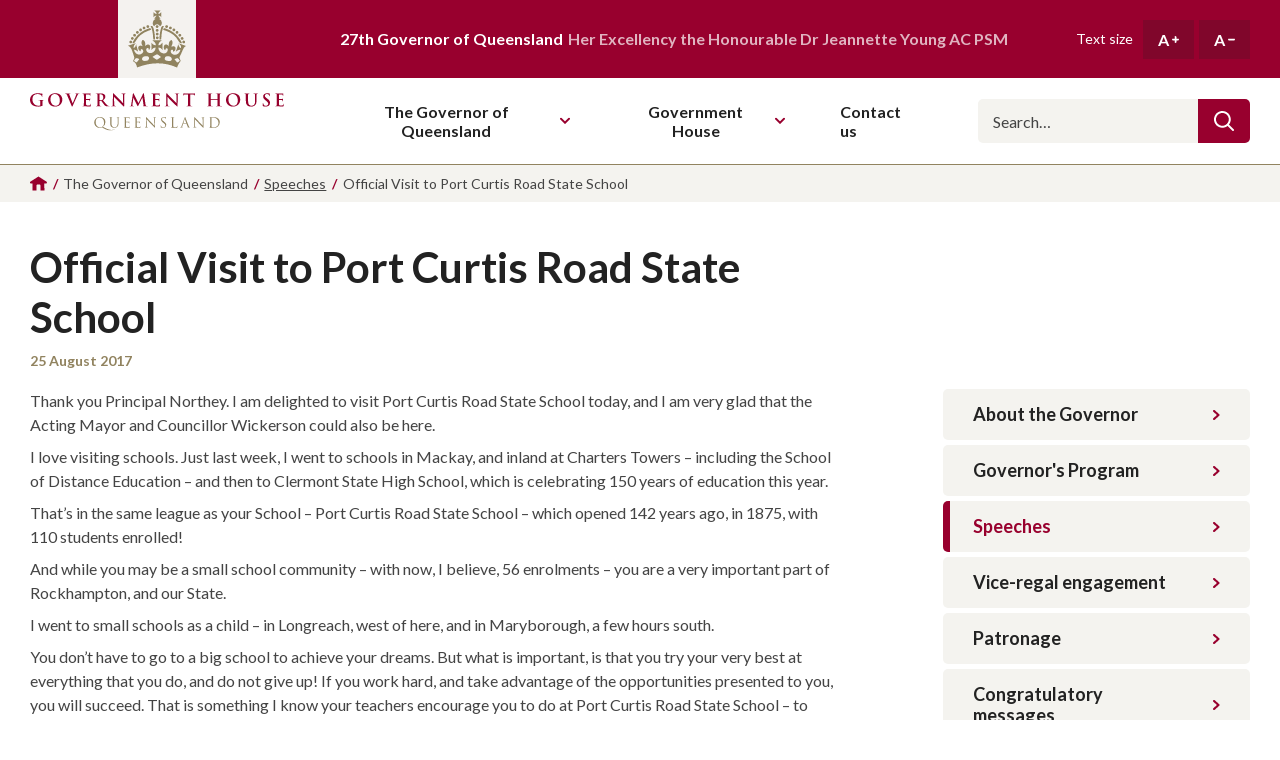

--- FILE ---
content_type: text/html; charset=utf-8
request_url: https://www.govhouse.qld.gov.au/the-governor-of-queensland/speeches/2017-august-official-visit-to-port-curtis-road-state-school
body_size: 7405
content:
<!DOCTYPE html>
<html lang="en-AU">
<head>
    <!-- Global site tag (gtag.js) - Google Analytics -->
<script async src="https://www.googletagmanager.com/gtag/js?id=G-BTFVBN6CMZ"></script>
<script>
    window.dataLayer = window.dataLayer || [];
    function gtag() { dataLayer.push(arguments); }
    gtag('js', new Date());

    gtag('config', 'G-BTFVBN6CMZ');
</script>

    <meta charset="utf-8" />
    <meta name="viewport" content="width=device-width, initial-scale=1.0">

    <title>Official Visit to Port Curtis Road State School  | Government House Queensland</title>

    <link rel="apple-touch-icon" sizes="180x180" href="/assets/dist/images/favicon/apple-touch-icon.png">
    <link rel="icon" type="image/png" sizes="32x32" href="/assets/dist/images/favicon/favicon-32x32.png">
    <link rel="icon" type="image/png" sizes="16x16" href="/assets/dist/images/favicon/favicon-16x16.png">
    <link rel="manifest" href="/assets/dist/images/favicon/site.webmanifest">
    <link rel="mask-icon" href="/assets/dist/images/favicon/safari-pinned-tab.svg" color="#91835f">
    <link rel="shortcut icon" href="/assets/dist/images/favicon/favicon.ico">
    <meta name="msapplication-TileColor" content="#98002e">
    <meta name="msapplication-config" content="/assets/dist/images/favicon/browserconfig.xml">
    <meta name="theme-color" content="#98002e">

        <link rel="canonical" href="https://www.govhouse.qld.gov.au/the-governor-of-queensland/speeches/2017-august-official-visit-to-port-curtis-road-state-school" />

    <meta name="description" content="Official Visit to Port Curtis Road State School  on the Government House Queensland website." />
    <meta name="og:description" content="Official Visit to Port Curtis Road State School  on the Government House Queensland website." />
    <meta property="og:title" content="Official Visit to Port Curtis Road State School " />
    <meta property="twitter:title" content="Official Visit to Port Curtis Road State School " />

<meta property="og:site_name" content="Government House Queensland" />
<meta property="og:url" content="https://www.govhouse.qld.gov.au/the-governor-of-queensland/speeches/2017-august-official-visit-to-port-curtis-road-state-school" />
<meta property="og:type" content="website" />
<meta name="twitter:site" content="@QldGovernor" />
<meta name="twitter:creator" content="@QldGovernor" />


    <link rel="preconnect" href="https://fonts.googleapis.com">
    <link rel="preconnect" href="https://fonts.gstatic.com" crossorigin>
    <link href="https://fonts.googleapis.com/css2?family=Lato:ital,wght@0,400;0,700;1,400;1,700&display=swap" rel="stylesheet">

    

    
    
    
    

    <!-- PageTransitions: Making sure pages still show with JS turned off -->
    <script>
        var style = document.createElement('style');
        style.innerText = ".page-transition { opacity: 0; }";
        document.querySelector('head').appendChild(style);
    </script>

    <link rel="stylesheet" media="screen" href="/bundles/style/assets/dist/styles/vendor/normalize?v=4LXDfCEgJNdx7uf8xuCBu70_A5SPG5TmhO-tEkPbZr81" />

<link rel="stylesheet" media="screen" href="/bundles/style/assets/dist/styles/styles?v=yGzlErgNne2svSCqaTAPILQH2mbejSiUDvq0omuDM881" />

<link rel="stylesheet" media="screen" href="/bundles/style/assets/dist/styles/components/header?v=GAOSPjZfV1Oz7q9WtmnB5zKQ0PD7EmFH3Lf1-mNR13I1" />

<link rel="stylesheet" media="screen" href="/bundles/style/assets/dist/styles/components/footer?v=VOXOGSKeVsq20lDH58wrM4Pbg3JNAEwSDbGgpi8OcAE1" />

<link rel="stylesheet" media="screen" href="/bundles/style/assets/dist/styles/components/sitewide-alert?v=hC45gw_g3WuSyeppVBImORAjG14YsAaQ8ZZq-PlXCqk1" />

<link rel="stylesheet" media="screen" href="/bundles/style/assets/dist/styles/components/breadcrumbs?v=V5OIoayxdy_WAQkDrQIECADchP5geAHEJo83ovzEIVY1" />

<link rel="stylesheet" media="screen" href="/bundles/style/assets/dist/styles/components/sidebar-nav?v=43-LJf6YTT6ERVsWJ6zI6J3MRDhA5KS2huIe0WTOTKU1" />

    
</head>
<body>
    <a href="#main-nav" class="c-btn c-btn--primary c-btn--skip-link" role="button" tabindex="0">Skip to main navigation</a>
    <a href="#main-content" class="c-btn c-btn--primary c-btn--skip-link" role="button" tabindex="0">Skip to main content</a>

    <div class="l-page-layout">
        

        <header class="l-page-layout__header h-wrapper" data-header>
    <div class="h-top">
        <div class="h-wrapper__inner h-top__inner">
            <div class="h-top__crown-wrapper">
                <img src="/assets/dist/svg/logo-crown.svg" alt="" class="h-top__crown" />
            </div>
            <p class="h-top__text">
                <strong>27th Governor of Queensland</strong>
                Her Excellency the Honourable Dr Jeannette Young AC PSM
            </p>
            <div class="h-text-size">
                <p class="h-text-size__label">Text size</p>
                <button type="button" class="h-text-size__button" title="Increase text size">
                    A
                    <svg aria-hidden="true" class="h-text-size__button-icon i-plus" focusable="false"><use xmlns:xlink="http://www.w3.org/1999/xlink" xlink:href="/assets/dist/svg/symbol-defs.svg?v=638742555980652834#icon-plus"></use></svg>
                </button>
                <button type="button" class="h-text-size__button" title="Decrease text size">
                    A
                    <svg aria-hidden="true" class="h-text-size__button-icon i-minus" focusable="false"><use xmlns:xlink="http://www.w3.org/1999/xlink" xlink:href="/assets/dist/svg/symbol-defs.svg?v=638742555980652834#icon-minus"></use></svg>
                </button>
            </div>

            <button type="button" class="h-nav-toggle" data-nav-toggle>
                
                <svg class="h-nav-toggle__icon" xmlns="http://www.w3.org/2000/svg" width="32" height="32" viewBox="0 0 32 32">
                    <path d="M30.857 26.243c0.017-0.001 0.037-0.001 0.057-0.001 0.632 0 1.144 0.512 1.144 1.144 0 0.612-0.48 1.112-1.084 1.143l-0.003 0h-29.829c-0.017 0.001-0.037 0.001-0.057 0.001-0.632 0-1.144-0.512-1.144-1.144 0-0.612 0.48-1.112 1.084-1.143l0.003-0h29.829zM30.857 14.814c0.017-0.001 0.037-0.001 0.057-0.001 0.632 0 1.144 0.512 1.144 1.144 0 0.612-0.48 1.112-1.084 1.143l-0.003 0h-29.829c-0.017 0.001-0.037 0.001-0.057 0.001-0.632 0-1.144-0.512-1.144-1.144 0-0.612 0.48-1.112 1.084-1.143l0.003-0h29.829zM30.857 3.5c0.017-0.001 0.037-0.001 0.057-0.001 0.632 0 1.144 0.512 1.144 1.144 0 0.612-0.48 1.112-1.084 1.143l-0.003 0h-29.829c-0.017 0.001-0.037 0.001-0.057 0.001-0.632 0-1.144-0.512-1.144-1.144 0-0.612 0.48-1.112 1.084-1.143l0.003-0h29.829z"></path>
                </svg>
                Toggle main navigation
            </button>
        </div>
    </div>
    <div class="h-main">
        <div class="h-wrapper__inner h-main__inner">
            <a href="/" class="h-logo">
                <img src="/assets/dist/svg/logo-text.svg" alt="" class="h-logo__icon" />
                Government House Queensland
            </a>

            <nav id="main-nav" class="h-nav" data-nav>
                <div class="h-nav__inner">
                    <ul class="h-nav__items" itemscope itemtype="https://schema.org/SiteNavigationElement">
                            <li class="h-nav__item has-subnav" data-nav-item>
                                    <button type="button" class="h-nav__item-header" data-subnav-toggle>
                                        The Governor of Queensland
<svg aria-hidden="true" class="h-nav__item-header-icon i-chevron-down" focusable="false"><use xmlns:xlink="http://www.w3.org/1999/xlink" xlink:href="/assets/dist/svg/symbol-defs.svg?v=638742555980652834#icon-chevron-down"></use></svg>                                    </button>
                                                                    <div class="h-nav__subnav">
                                        <button type="button" class="h-nav__subnav-back" data-subnav-toggle>
                                            <svg aria-hidden="true" class="h-nav__subnav-back-icon i-chevron-left" focusable="false"><use xmlns:xlink="http://www.w3.org/1999/xlink" xlink:href="/assets/dist/svg/symbol-defs.svg?v=638742555980652834#icon-chevron-left"></use></svg>
                                            The Governor of Queensland
                                        </button>
                                        <ul class="h-nav__subnav-items" itemscope itemtype="https://schema.org/SiteNavigationElement">
                                                <li class="h-nav__subnav-item" itemprop="name">
                                                    <a href="/the-governor-of-queensland/about-the-governor" class="h-nav__subnav-item-link" itemprop="url">
                                                        About the Governor
                                                    </a>
                                                </li>
                                                <li class="h-nav__subnav-item" itemprop="name">
                                                    <a href="/the-governor-of-queensland/governors-program" class="h-nav__subnav-item-link" itemprop="url">
                                                        Governor&#39;s Program
                                                    </a>
                                                </li>
                                                <li class="h-nav__subnav-item" itemprop="name">
                                                    <a href="/the-governor-of-queensland/speeches" class="h-nav__subnav-item-link" itemprop="url">
                                                        Speeches
                                                    </a>
                                                </li>
                                                <li class="h-nav__subnav-item" itemprop="name">
                                                    <a href="/the-governor-of-queensland/vice-regal-engagement" class="h-nav__subnav-item-link" itemprop="url">
                                                        Vice-regal engagement
                                                    </a>
                                                </li>
                                                <li class="h-nav__subnav-item" itemprop="name">
                                                    <a href="/the-governor-of-queensland/patronage" class="h-nav__subnav-item-link" itemprop="url">
                                                        Patronage
                                                    </a>
                                                </li>
                                                <li class="h-nav__subnav-item" itemprop="name">
                                                    <a href="/the-governor-of-queensland/congratulatory-messages" class="h-nav__subnav-item-link" itemprop="url">
                                                        Congratulatory messages
                                                    </a>
                                                </li>
                                                <li class="h-nav__subnav-item" itemprop="name">
                                                    <a href="/the-governor-of-queensland/australian-honours-and-awards" class="h-nav__subnav-item-link" itemprop="url">
                                                        Australian Honours and Awards
                                                    </a>
                                                </li>
                                        </ul>
                                    </div>
                            </li>
                            <li class="h-nav__item has-subnav" data-nav-item>
                                    <button type="button" class="h-nav__item-header" data-subnav-toggle>
                                        Government House
<svg aria-hidden="true" class="h-nav__item-header-icon i-chevron-down" focusable="false"><use xmlns:xlink="http://www.w3.org/1999/xlink" xlink:href="/assets/dist/svg/symbol-defs.svg?v=638742555980652834#icon-chevron-down"></use></svg>                                    </button>
                                                                    <div class="h-nav__subnav">
                                        <button type="button" class="h-nav__subnav-back" data-subnav-toggle>
                                            <svg aria-hidden="true" class="h-nav__subnav-back-icon i-chevron-left" focusable="false"><use xmlns:xlink="http://www.w3.org/1999/xlink" xlink:href="/assets/dist/svg/symbol-defs.svg?v=638742555980652834#icon-chevron-left"></use></svg>
                                            Government House
                                        </button>
                                        <ul class="h-nav__subnav-items" itemscope itemtype="https://schema.org/SiteNavigationElement">
                                                <li class="h-nav__subnav-item" itemprop="name">
                                                    <a href="/government-house/office-of-the-governor" class="h-nav__subnav-item-link" itemprop="url">
                                                        Office of the Governor
                                                    </a>
                                                </li>
                                                <li class="h-nav__subnav-item" itemprop="name">
                                                    <a href="/government-house/about-government-house" class="h-nav__subnav-item-link" itemprop="url">
                                                        About Government House
                                                    </a>
                                                </li>
                                                <li class="h-nav__subnav-item" itemprop="name">
                                                    <a href="/government-house/visit-government-house" class="h-nav__subnav-item-link" itemprop="url">
                                                        Visit Government House
                                                    </a>
                                                </li>
                                        </ul>
                                    </div>
                            </li>
                            <li class="h-nav__item has-subnav" data-nav-item>
                                    <a href="/contact-us" class="h-nav__item-header" itemprop="url">
                                        <span itemprop="name">Contact us</span>
                                    </a>
                                                            </li>
                    </ul>

                    <div class="h-nav__search">
                        <form action="/search" class="h-nav__search__form">
                            <input type="search" id="navSearch" class="h-nav__search__input" name="q" placeholder="Search…">
                            <label for="navSearch" class="sr-only">Search</label>
                            <button type="submit" class="h-nav__search__button">
                                <svg aria-hidden="true" class="h-nav__search__icon i-search" focusable="false"><use xmlns:xlink="http://www.w3.org/1999/xlink" xlink:href="/assets/dist/svg/symbol-defs.svg?v=638742555980652834#icon-search"></use></svg>
                            </button>
                        </form>
                    </div>

                        <div class="h-nav__social">
                            <div class="c-social">
                                    <a href="https://www.facebook.com/QldGovernor" class="c-social__link" target="_blank" rel="noopener noreferrer">
                                        <svg aria-hidden="true" class="c-social__link-icon i-social-facebook" focusable="false"><use xmlns:xlink="http://www.w3.org/1999/xlink" xlink:href="/assets/dist/svg/symbol-defs.svg?v=638742555980652834#icon-social-facebook"></use></svg>
                                        Like us on Facebook
                                    </a>
                                                                    <a href="https://www.twitter.com/QldGovernor" class="c-social__link" target="_blank" rel="noopener noreferrer">
                                        <svg aria-hidden="true" class="c-social__link-icon i-social-twitter" focusable="false"><use xmlns:xlink="http://www.w3.org/1999/xlink" xlink:href="/assets/dist/svg/symbol-defs.svg?v=638742555980652834#icon-social-twitter"></use></svg>
                                        Follow us on Twitter
                                    </a>
                                                                    <a href="https://www.instagram.com/qldgovernor" class="c-social__link" target="_blank" rel="noopener noreferrer">
                                        <svg aria-hidden="true" class="c-social__link-icon i-social-instagram" focusable="false"><use xmlns:xlink="http://www.w3.org/1999/xlink" xlink:href="/assets/dist/svg/symbol-defs.svg?v=638742555980652834#icon-social-instagram"></use></svg>
                                        Follow us on Instagram
                                    </a>
                            </div>
                        </div>
                </div>
            </nav>
        </div>
    </div>
</header>

        <main id="main-content" class="l-page-layout__content page-transition">
            


    

<div class="c-breadcrumbs">
    <div class="l-component__content c-breadcrumbs__inner">
        <ol class="c-breadcrumbs__list" itemscope itemtype="https://schema.org/BreadcrumbList">
                <li class="c-breadcrumbs__item c-breadcrumbs__item--icon" itemprop="itemListElement" itemscope itemtype="https://schema.org/ListItem">
                        <a href="/" class="c-breadcrumbs__item-link" itemprop="item">

<svg aria-hidden="true" class="c-breadcrumbs__item-icon i-home" focusable="false"><use xmlns:xlink="http://www.w3.org/1999/xlink" xlink:href="/assets/dist/svg/symbol-defs.svg?v=638742555980652834#icon-home"></use></svg>                        <span itemprop="name">Homepage</span>

                        </a>
                        <meta itemprop="position" content="1" />
                </li>
                <li class="c-breadcrumbs__item">

                        <span>The Governor of Queensland</span>

                </li>
                <li class="c-breadcrumbs__item" itemprop="itemListElement" itemscope itemtype="https://schema.org/ListItem">
                        <a href="/the-governor-of-queensland/speeches" class="c-breadcrumbs__item-link" itemprop="item">

                        <span itemprop="name">Speeches</span>

                        </a>
                        <meta itemprop="position" content="3" />
                </li>
                <li class="c-breadcrumbs__item">

                        <span>Official Visit to Port Curtis Road State School </span>

                </li>
        </ol>
            <span class="c-breadcrumbs__back-to">
                <svg aria-hidden="true" class="c-breadcrumbs__back-to-icon i-chevron-left" focusable="false"><use xmlns:xlink="http://www.w3.org/1999/xlink" xlink:href="/assets/dist/svg/symbol-defs.svg?v=638742555980652834#icon-chevron-left"></use></svg>
                <a href="/the-governor-of-queensland/speeches" class="c-breadcrumbs__item-link">
                    Back to Speeches
                </a>
            </span>
    </div>
</div>


<div class="l-sidebar-layout l-component">
    <div class="l-sidebar-layout__inner l-component__content">
        
    <div class="l-sidebar-layout__heading">
        <h1 class="c-page-heading">Official Visit to Port Curtis Road State School </h1>
        <time datetime="2017-08-25" class="c-page-subheading">25 August 2017</time>
    </div>

        <div class="l-sidebar-layout__content">
            
            <div class="l-sidebar-layout__content-inner">
                




<div class="l-component c-body-copy">
    <div class="l-component__content">
        <div class="c-body-copy__inner editable-text">
            <p>Thank you Principal Northey. I am delighted to visit Port Curtis Road State School today, and I am very glad that the Acting Mayor and Councillor Wickerson could also be here.</p>
<p><span style="font-size: 1em;">I love visiting schools. Just last week, I went to schools in Mackay, and inland at Charters Towers – including the School of Distance Education – and then to Clermont State High School, which is celebrating 150 years of education this year.</span></p>
<p><span style="font-size: 1em;">That’s in the same league as your School – Port Curtis Road State School – which opened 142 years ago, in 1875, with 110 students enrolled!</span></p>
<p><span style="font-size: 1em;">And while you may be a small school community – with now, I believe, 56 enrolments – you are a very important part of Rockhampton, and our State.</span></p>
<p><span style="font-size: 1em;">I went to small schools as a child – in Longreach, west of here, and in Maryborough, a few hours south.</span></p>
<p>You don’t have to go to a big school to achieve your dreams. But what is important, is that you try your very best at everything that you do, and do not give up! If you work hard, and take advantage of the opportunities presented to you, you will succeed. That is something I know your teachers encourage you to do at Port Curtis Road State School – to “play the game”, which is your motto.</p>
<p><span style="font-size: 1em;">I was very pleased to read of the importance the School places on honouring its history, especially through the memorial I will shortly visit commemorating past students who served in the Australian Defence Forces.</span></p>
<p><span style="font-size: 1em;">And on another matter of heritage, you may have noticed the Governor’s Standard flying above your School, indicating the Governor is here! The Standard flies also on the car in which I am travelling today, which additionally bears the Crown numberplates – Port Curtis Road State School is certainly receiving today the full “vice-regal treatment"!</span></p>
<p><span style="font-size: 1em;">I look forward to meeting many of you – students and staff – throughout the course of this afternoon. All of you are part of a wonderfully warm and uplifting School community, and it is a great pleasure to visit and support you.</span></p>
        </div>
    </div>
</div>



            </div>
        </div>
            <aside class="l-sidebar-layout__sidebar">
                
        

<button type="button" class="c-sidebar-nav-toggle" aria-controls="sidebar-nav" aria-expanded="false" data-sidebar-nav-toggle>
    Menu
    <span class="c-sidebar-nav-toggle__icons">
        <svg aria-hidden="true" class="c-sidebar-nav-toggle__icon c-sidebar-nav-toggle__icon--open i-page-menu" focusable="false"><use xmlns:xlink="http://www.w3.org/1999/xlink" xlink:href="/assets/dist/svg/symbol-defs.svg?v=638742555980652834#icon-page-menu"></use></svg>
        <svg aria-hidden="true" class="c-sidebar-nav-toggle__icon c-sidebar-nav-toggle__icon--close i-close" focusable="false"><use xmlns:xlink="http://www.w3.org/1999/xlink" xlink:href="/assets/dist/svg/symbol-defs.svg?v=638742555980652834#icon-close"></use></svg>
    </span>
</button>
<div id="sidebar-nav" class="c-sidebar-nav" data-sidebar-nav>
    <nav class="c-sidebar-nav__inner">
        <ul class="c-sidebar-nav__items">
                <li class="c-sidebar-nav__item">
                    <a href="/the-governor-of-queensland/about-the-governor" class="c-sidebar-nav__item-link">
                        About the Governor
                        <svg aria-hidden="true" class="c-sidebar-nav__item-icon i-chevron-right" focusable="false"><use xmlns:xlink="http://www.w3.org/1999/xlink" xlink:href="/assets/dist/svg/symbol-defs.svg?v=638742555980652834#icon-chevron-right"></use></svg>
                    </a>
                </li>
                <li class="c-sidebar-nav__item">
                    <a href="/the-governor-of-queensland/governors-program" class="c-sidebar-nav__item-link">
                        Governor&#39;s Program
                        <svg aria-hidden="true" class="c-sidebar-nav__item-icon i-chevron-right" focusable="false"><use xmlns:xlink="http://www.w3.org/1999/xlink" xlink:href="/assets/dist/svg/symbol-defs.svg?v=638742555980652834#icon-chevron-right"></use></svg>
                    </a>
                </li>
                <li class="c-sidebar-nav__item c-sidebar-nav__item--active">
                    <a href="/the-governor-of-queensland/speeches" class="c-sidebar-nav__item-link">
                        Speeches
                        <svg aria-hidden="true" class="c-sidebar-nav__item-icon i-chevron-right" focusable="false"><use xmlns:xlink="http://www.w3.org/1999/xlink" xlink:href="/assets/dist/svg/symbol-defs.svg?v=638742555980652834#icon-chevron-right"></use></svg>
                    </a>
                </li>
                <li class="c-sidebar-nav__item">
                    <a href="/the-governor-of-queensland/vice-regal-engagement" class="c-sidebar-nav__item-link">
                        Vice-regal engagement
                        <svg aria-hidden="true" class="c-sidebar-nav__item-icon i-chevron-right" focusable="false"><use xmlns:xlink="http://www.w3.org/1999/xlink" xlink:href="/assets/dist/svg/symbol-defs.svg?v=638742555980652834#icon-chevron-right"></use></svg>
                    </a>
                </li>
                <li class="c-sidebar-nav__item">
                    <a href="/the-governor-of-queensland/patronage" class="c-sidebar-nav__item-link">
                        Patronage
                        <svg aria-hidden="true" class="c-sidebar-nav__item-icon i-chevron-right" focusable="false"><use xmlns:xlink="http://www.w3.org/1999/xlink" xlink:href="/assets/dist/svg/symbol-defs.svg?v=638742555980652834#icon-chevron-right"></use></svg>
                    </a>
                </li>
                <li class="c-sidebar-nav__item">
                    <a href="/the-governor-of-queensland/congratulatory-messages" class="c-sidebar-nav__item-link">
                        Congratulatory messages
                        <svg aria-hidden="true" class="c-sidebar-nav__item-icon i-chevron-right" focusable="false"><use xmlns:xlink="http://www.w3.org/1999/xlink" xlink:href="/assets/dist/svg/symbol-defs.svg?v=638742555980652834#icon-chevron-right"></use></svg>
                    </a>
                </li>
                <li class="c-sidebar-nav__item">
                    <a href="/the-governor-of-queensland/australian-honours-and-awards" class="c-sidebar-nav__item-link">
                        Australian Honours and Awards
                        <svg aria-hidden="true" class="c-sidebar-nav__item-icon i-chevron-right" focusable="false"><use xmlns:xlink="http://www.w3.org/1999/xlink" xlink:href="/assets/dist/svg/symbol-defs.svg?v=638742555980652834#icon-chevron-right"></use></svg>
                    </a>
                </li>
        </ul>
    </nav>
</div>
    
            </aside>
    </div>
</div>



        </main>

        <footer class="l-page-layout__footer f-wrapper">
    <div class="f-top">
        <div class="f-wrapper__inner f-top__inner">
                <div class="f-top__section">
                    <h3 class="f-top__heading">Acknowledgement of Country</h3>
                    <p class="f-top__text"> The Office of the Governor acknowledges the Traditional Owners of country throughout Queensland. We pay our respects to them and to their Elders, past, present, and future. </p>
                </div>
                            <div class="f-top__section">
                    <h3 class="f-top__heading">The Governor of Queensland</h3>
                    <ul class="f-top__nav-items">
                            <li class="f-top__nav-item">
                                <a href="/the-governor-of-queensland/about-the-governor" class="f-top__nav-link">About the Governor</a>
                            </li>
                            <li class="f-top__nav-item">
                                <a href="/the-governor-of-queensland/governors-program" class="f-top__nav-link">Governor&#39;s Program</a>
                            </li>
                            <li class="f-top__nav-item">
                                <a href="/the-governor-of-queensland/speeches" class="f-top__nav-link">Speeches</a>
                            </li>
                            <li class="f-top__nav-item">
                                <a href="/the-governor-of-queensland/vice-regal-engagement" class="f-top__nav-link">Vice-regal engagement</a>
                            </li>
                            <li class="f-top__nav-item">
                                <a href="/the-governor-of-queensland/patronage" class="f-top__nav-link">Patronage</a>
                            </li>
                            <li class="f-top__nav-item">
                                <a href="/the-governor-of-queensland/congratulatory-messages" class="f-top__nav-link">Congratulatory messages</a>
                            </li>
                            <li class="f-top__nav-item">
                                <a href="/the-governor-of-queensland/australian-honours-and-awards" class="f-top__nav-link">Australian Honours and Awards</a>
                            </li>
                    </ul>
                </div>
                <div class="f-top__section">
                    <h3 class="f-top__heading">Government House</h3>
                    <ul class="f-top__nav-items">
                            <li class="f-top__nav-item">
                                <a href="/government-house/office-of-the-governor" class="f-top__nav-link">Office of the Governor</a>
                            </li>
                            <li class="f-top__nav-item">
                                <a href="/government-house/about-government-house" class="f-top__nav-link">About Government House</a>
                            </li>
                            <li class="f-top__nav-item">
                                <a href="/government-house/visit-government-house" class="f-top__nav-link">Visit Government House</a>
                            </li>
                    </ul>
                </div>
            <div class="f-top__section">
                <h3 class="f-top__heading">Get in touch</h3>
                <ul class="f-top__nav-items">
                    <li class="f-top__nav-item">
                        <a href="/contact-us" class="f-top__nav-link">Contact us</a>
                    </li>
                </ul>
                
                    <div class="f-top__social">
                        <div class="c-social c-social--on-ruby">
                            
                                <a href="https://www.facebook.com/QldGovernor" class="c-social__link" target="_blank" rel="noopener noreferrer">
                                    <svg aria-hidden="true" class="c-social__link-icon i-social-facebook" focusable="false"><use xmlns:xlink="http://www.w3.org/1999/xlink" xlink:href="/assets/dist/svg/symbol-defs.svg?v=638742555980652834#icon-social-facebook"></use></svg>
                                    Like us on Facebook
                                </a>
                                                            <a href="https://www.twitter.com/QldGovernor" class="c-social__link" target="_blank" rel="noopener noreferrer">
                                    <svg aria-hidden="true" class="c-social__link-icon i-social-twitter" focusable="false"><use xmlns:xlink="http://www.w3.org/1999/xlink" xlink:href="/assets/dist/svg/symbol-defs.svg?v=638742555980652834#icon-social-twitter"></use></svg>
                                    Follow us on Twitter
                                </a>
                                                            <a href="https://www.instagram.com/qldgovernor" class="c-social__link" target="_blank" rel="noopener noreferrer">
                                    <svg aria-hidden="true" class="c-social__link-icon i-social-instagram" focusable="false"><use xmlns:xlink="http://www.w3.org/1999/xlink" xlink:href="/assets/dist/svg/symbol-defs.svg?v=638742555980652834#icon-social-instagram"></use></svg>
                                    Follow us on Instagram
                                </a>
                        </div>
                    </div>
            </div>
                <div class="f-top__section">
                    <h3 class="f-top__heading">Location</h3>
                    <address class="f-top__address">
                            <p class="f-top__text">Government House</p>
                                                    <p class="f-top__text">168 Fernberg Road<br />Paddington Qld 4064<br />Australia</p>
                                                    <p class="f-top__text">
                                <a href="tel:0738585700" class="f-top__text-link">(07) 3858 5700</a>
                            </p>
                    </address>
                </div>

            <img src="/assets/dist/images/fernberg.png" alt="" class="f-top__graphic" />
        </div>
    </div>
    <div class="f-legal">
        <div class="f-wrapper__inner f-legal__inner">
            <div class="f-legal__left">
                <p class="f-legal__copyright">&copy; 2026 Government House Queensland</p>
                <nav class="f-legal__nav">
                        <a href="/privacy-policy" class="f-legal__nav-item">Privacy Policy</a>
                        <a href="/sitemap" class="f-legal__nav-item">Sitemap</a>
                </nav>
            </div>
                <a href="https://dpcqld.sharepoint.com/sites/OfficeoftheGovernorIntranet/SitePages/Home.aspx" target="_blank" rel="noopener noreferrer" class="f-legal__login">
                    Staff login
                    <svg aria-hidden="true" class="f-legal__login-icon i-chevron-right" focusable="false"><use xmlns:xlink="http://www.w3.org/1999/xlink" xlink:href="/assets/dist/svg/symbol-defs.svg?v=638742555980652834#icon-chevron-right"></use></svg>
                </a>
        </div>
    </div>
</footer>
    </div>

    
    
    <script src="/bundles/script/assets/dist/scripts/vendor?v=2siYImQZx2pAHbsBrda4atI_yN8N7FPrBFQaxTZmCd41" defer></script>

<script src="/bundles/script/assets/dist/scripts/scripts?v=bJju24xNcnsBwF-oMqHhs3xaON1M8rnCBIBUsDqdHdQ1" defer></script>


    
</body>
</html>
